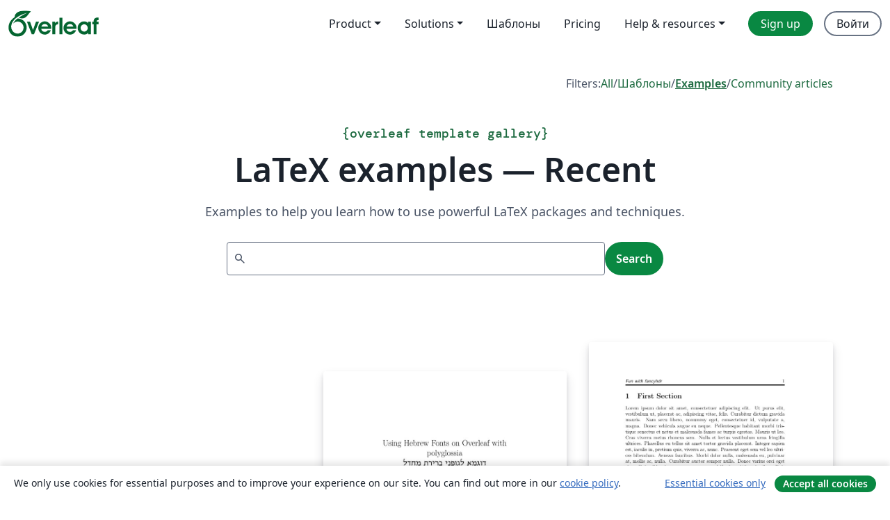

--- FILE ---
content_type: text/html; charset=utf-8
request_url: https://ru.overleaf.com/latex/examples/recent/page/49
body_size: 13090
content:
<!DOCTYPE html><html lang="ru"><head><title translate="no">Examples - Equations, Formatting, TikZ, Packages and More - Overleaf, Онлайн редактор LaTeX</title><meta name="twitter:title" content="Examples - Equations, Formatting, TikZ, Packages and More"><meta name="og:title" content="Examples - Equations, Formatting, TikZ, Packages and More"><meta name="description" content="Produce beautiful documents starting from our gallery of LaTeX templates for journals, conferences, theses, reports, CVs and much more."><meta itemprop="description" content="Produce beautiful documents starting from our gallery of LaTeX templates for journals, conferences, theses, reports, CVs and much more."><meta itemprop="image" content="https://cdn.overleaf.com/img/ol-brand/overleaf_og_logo.png"><meta name="image" content="https://cdn.overleaf.com/img/ol-brand/overleaf_og_logo.png"><meta itemprop="name" content="Overleaf, the Online LaTeX Editor"><meta name="twitter:card" content="summary"><meta name="twitter:site" content="@overleaf"><meta name="twitter:description" content="Простой в использовании онлайн редактор LaTeX. Не требует установки, поддерживает совместную работу в реальном времени, контроль версий, сотни шаблонов LaTeX и многое другое."><meta name="twitter:image" content="https://cdn.overleaf.com/img/ol-brand/overleaf_og_logo.png"><meta property="fb:app_id" content="400474170024644"><meta property="og:description" content="Простой в использовании онлайн редактор LaTeX. Не требует установки, поддерживает совместную работу в реальном времени, контроль версий, сотни шаблонов LaTeX и многое другое."><meta property="og:image" content="https://cdn.overleaf.com/img/ol-brand/overleaf_og_logo.png"><meta property="og:type" content="website"><meta name="viewport" content="width=device-width, initial-scale=1.0, user-scalable=yes"><link rel="icon" sizes="32x32" href="https://cdn.overleaf.com/favicon-32x32.png"><link rel="icon" sizes="16x16" href="https://cdn.overleaf.com/favicon-16x16.png"><link rel="icon" href="https://cdn.overleaf.com/favicon.svg" type="image/svg+xml"><link rel="apple-touch-icon" href="https://cdn.overleaf.com/apple-touch-icon.png"><link rel="mask-icon" href="https://cdn.overleaf.com/mask-favicon.svg" color="#046530"><link rel="canonical" href="https://ru.overleaf.com/latex/examples/recent/page/49"><link rel="manifest" href="https://cdn.overleaf.com/web.sitemanifest"><link rel="stylesheet" href="https://cdn.overleaf.com/stylesheets/main-style-afe04ae5b3f262f1f6a9.css" id="main-stylesheet"><link rel="alternate" href="https://www.overleaf.com/latex/examples/recent/page/49" hreflang="en"><link rel="alternate" href="https://cs.overleaf.com/latex/examples/recent/page/49" hreflang="cs"><link rel="alternate" href="https://es.overleaf.com/latex/examples/recent/page/49" hreflang="es"><link rel="alternate" href="https://pt.overleaf.com/latex/examples/recent/page/49" hreflang="pt"><link rel="alternate" href="https://fr.overleaf.com/latex/examples/recent/page/49" hreflang="fr"><link rel="alternate" href="https://de.overleaf.com/latex/examples/recent/page/49" hreflang="de"><link rel="alternate" href="https://sv.overleaf.com/latex/examples/recent/page/49" hreflang="sv"><link rel="alternate" href="https://tr.overleaf.com/latex/examples/recent/page/49" hreflang="tr"><link rel="alternate" href="https://it.overleaf.com/latex/examples/recent/page/49" hreflang="it"><link rel="alternate" href="https://cn.overleaf.com/latex/examples/recent/page/49" hreflang="zh-CN"><link rel="alternate" href="https://no.overleaf.com/latex/examples/recent/page/49" hreflang="no"><link rel="alternate" href="https://ru.overleaf.com/latex/examples/recent/page/49" hreflang="ru"><link rel="alternate" href="https://da.overleaf.com/latex/examples/recent/page/49" hreflang="da"><link rel="alternate" href="https://ko.overleaf.com/latex/examples/recent/page/49" hreflang="ko"><link rel="alternate" href="https://ja.overleaf.com/latex/examples/recent/page/49" hreflang="ja"><link rel="preload" href="https://cdn.overleaf.com/js/ru-json-155b17582c210780a6cd.js" as="script"><script type="text/javascript" id="ga-loader" data-ga-token="UA-112092690-1" data-ga-token-v4="G-RV4YBCCCWJ" data-cookie-domain=".overleaf.com" data-session-analytics-id="c6ad7e51-e622-45a9-93d8-d3e25b60be6d">var gaSettings = document.querySelector('#ga-loader').dataset;
var gaid = gaSettings.gaTokenV4;
var gaToken = gaSettings.gaToken;
var cookieDomain = gaSettings.cookieDomain;
var sessionAnalyticsId = gaSettings.sessionAnalyticsId;
if(gaid) {
    var additionalGaConfig = sessionAnalyticsId ? { 'user_id': sessionAnalyticsId } : {};
    window.dataLayer = window.dataLayer || [];
    function gtag(){
        dataLayer.push(arguments);
    }
    gtag('js', new Date());
    gtag('config', gaid, { 'anonymize_ip': true, ...additionalGaConfig });
}
if (gaToken) {
    window.ga = window.ga || function () {
        (window.ga.q = window.ga.q || []).push(arguments);
    }, window.ga.l = 1 * new Date();
}
var loadGA = window.olLoadGA = function() {
    if (gaid) {
        var s = document.createElement('script');
        s.setAttribute('async', 'async');
        s.setAttribute('src', 'https://www.googletagmanager.com/gtag/js?id=' + gaid);
        document.querySelector('head').append(s);
    } 
    if (gaToken) {
        (function(i,s,o,g,r,a,m){i['GoogleAnalyticsObject']=r;i[r]=i[r]||function(){
        (i[r].q=i[r].q||[]).push(arguments)},i[r].l=1*new Date();a=s.createElement(o),
        m=s.getElementsByTagName(o)[0];a.async=1;a.src=g;m.parentNode.insertBefore(a,m)
        })(window,document,'script','//www.google-analytics.com/analytics.js','ga');
        ga('create', gaToken, cookieDomain.replace(/^\./, ""));
        ga('set', 'anonymizeIp', true);
        if (sessionAnalyticsId) {
            ga('set', 'userId', sessionAnalyticsId);
        }
        ga('send', 'pageview');
    }
};
// Check if consent given (features/cookie-banner)
var oaCookie = document.cookie.split('; ').find(function(cookie) {
    return cookie.startsWith('oa=');
});
if(oaCookie) {
    var oaCookieValue = oaCookie.split('=')[1];
    if(oaCookieValue === '1') {
        loadGA();
    }
}
</script><meta name="ol-csrfToken" content="heP8iCg6-VJ0TjhQe90JkoIirqhmQ0n62h-w"><meta name="ol-baseAssetPath" content="https://cdn.overleaf.com/"><meta name="ol-mathJaxPath" content="/js/libs/mathjax-3.2.2/es5/tex-svg-full.js"><meta name="ol-dictionariesRoot" content="/js/dictionaries/0.0.3/"><meta name="ol-usersEmail" content=""><meta name="ol-ab" data-type="json" content="{}"><meta name="ol-user_id"><meta name="ol-i18n" data-type="json" content="{&quot;currentLangCode&quot;:&quot;ru&quot;}"><meta name="ol-ExposedSettings" data-type="json" content="{&quot;isOverleaf&quot;:true,&quot;appName&quot;:&quot;Overleaf&quot;,&quot;adminEmail&quot;:&quot;support@overleaf.com&quot;,&quot;dropboxAppName&quot;:&quot;Overleaf&quot;,&quot;ieeeBrandId&quot;:15,&quot;hasAffiliationsFeature&quot;:true,&quot;hasSamlFeature&quot;:true,&quot;samlInitPath&quot;:&quot;/saml/ukamf/init&quot;,&quot;hasLinkUrlFeature&quot;:true,&quot;hasLinkedProjectFileFeature&quot;:true,&quot;hasLinkedProjectOutputFileFeature&quot;:true,&quot;siteUrl&quot;:&quot;https://www.overleaf.com&quot;,&quot;emailConfirmationDisabled&quot;:false,&quot;maxEntitiesPerProject&quot;:2000,&quot;maxUploadSize&quot;:52428800,&quot;projectUploadTimeout&quot;:120000,&quot;recaptchaSiteKey&quot;:&quot;6LebiTwUAAAAAMuPyjA4pDA4jxPxPe2K9_ndL74Q&quot;,&quot;recaptchaDisabled&quot;:{&quot;invite&quot;:true,&quot;login&quot;:false,&quot;passwordReset&quot;:false,&quot;register&quot;:false,&quot;addEmail&quot;:false},&quot;textExtensions&quot;:[&quot;tex&quot;,&quot;latex&quot;,&quot;sty&quot;,&quot;cls&quot;,&quot;bst&quot;,&quot;bib&quot;,&quot;bibtex&quot;,&quot;txt&quot;,&quot;tikz&quot;,&quot;mtx&quot;,&quot;rtex&quot;,&quot;md&quot;,&quot;asy&quot;,&quot;lbx&quot;,&quot;bbx&quot;,&quot;cbx&quot;,&quot;m&quot;,&quot;lco&quot;,&quot;dtx&quot;,&quot;ins&quot;,&quot;ist&quot;,&quot;def&quot;,&quot;clo&quot;,&quot;ldf&quot;,&quot;rmd&quot;,&quot;lua&quot;,&quot;gv&quot;,&quot;mf&quot;,&quot;yml&quot;,&quot;yaml&quot;,&quot;lhs&quot;,&quot;mk&quot;,&quot;xmpdata&quot;,&quot;cfg&quot;,&quot;rnw&quot;,&quot;ltx&quot;,&quot;inc&quot;],&quot;editableFilenames&quot;:[&quot;latexmkrc&quot;,&quot;.latexmkrc&quot;,&quot;makefile&quot;,&quot;gnumakefile&quot;],&quot;validRootDocExtensions&quot;:[&quot;tex&quot;,&quot;Rtex&quot;,&quot;ltx&quot;,&quot;Rnw&quot;],&quot;fileIgnorePattern&quot;:&quot;**/{{__MACOSX,.git,.texpadtmp,.R}{,/**},.!(latexmkrc),*.{dvi,aux,log,toc,out,pdfsync,synctex,synctex(busy),fdb_latexmk,fls,nlo,ind,glo,gls,glg,bbl,blg,doc,docx,gz,swp}}&quot;,&quot;sentryAllowedOriginRegex&quot;:&quot;^(https://[a-z]+\\\\.overleaf.com|https://cdn.overleaf.com|https://compiles.overleafusercontent.com)/&quot;,&quot;sentryDsn&quot;:&quot;https://4f0989f11cb54142a5c3d98b421b930a@app.getsentry.com/34706&quot;,&quot;sentryEnvironment&quot;:&quot;production&quot;,&quot;sentryRelease&quot;:&quot;62b443394e64580247bcf6e1a6b5ff3a46fb4cc9&quot;,&quot;hotjarId&quot;:&quot;5148484&quot;,&quot;hotjarVersion&quot;:&quot;6&quot;,&quot;enableSubscriptions&quot;:true,&quot;gaToken&quot;:&quot;UA-112092690-1&quot;,&quot;gaTokenV4&quot;:&quot;G-RV4YBCCCWJ&quot;,&quot;propensityId&quot;:&quot;propensity-001384&quot;,&quot;cookieDomain&quot;:&quot;.overleaf.com&quot;,&quot;templateLinks&quot;:[{&quot;name&quot;:&quot;Journal articles&quot;,&quot;url&quot;:&quot;/gallery/tagged/academic-journal&quot;,&quot;trackingKey&quot;:&quot;academic-journal&quot;},{&quot;name&quot;:&quot;Books&quot;,&quot;url&quot;:&quot;/gallery/tagged/book&quot;,&quot;trackingKey&quot;:&quot;book&quot;},{&quot;name&quot;:&quot;Formal letters&quot;,&quot;url&quot;:&quot;/gallery/tagged/formal-letter&quot;,&quot;trackingKey&quot;:&quot;formal-letter&quot;},{&quot;name&quot;:&quot;Assignments&quot;,&quot;url&quot;:&quot;/gallery/tagged/homework&quot;,&quot;trackingKey&quot;:&quot;homework-assignment&quot;},{&quot;name&quot;:&quot;Posters&quot;,&quot;url&quot;:&quot;/gallery/tagged/poster&quot;,&quot;trackingKey&quot;:&quot;poster&quot;},{&quot;name&quot;:&quot;Presentations&quot;,&quot;url&quot;:&quot;/gallery/tagged/presentation&quot;,&quot;trackingKey&quot;:&quot;presentation&quot;},{&quot;name&quot;:&quot;Reports&quot;,&quot;url&quot;:&quot;/gallery/tagged/report&quot;,&quot;trackingKey&quot;:&quot;lab-report&quot;},{&quot;name&quot;:&quot;CVs and résumés&quot;,&quot;url&quot;:&quot;/gallery/tagged/cv&quot;,&quot;trackingKey&quot;:&quot;cv&quot;},{&quot;name&quot;:&quot;Theses&quot;,&quot;url&quot;:&quot;/gallery/tagged/thesis&quot;,&quot;trackingKey&quot;:&quot;thesis&quot;},{&quot;name&quot;:&quot;view_all&quot;,&quot;url&quot;:&quot;/latex/templates&quot;,&quot;trackingKey&quot;:&quot;view-all&quot;}],&quot;labsEnabled&quot;:true,&quot;wikiEnabled&quot;:true,&quot;templatesEnabled&quot;:true,&quot;cioWriteKey&quot;:&quot;2530db5896ec00db632a&quot;,&quot;cioSiteId&quot;:&quot;6420c27bb72163938e7d&quot;,&quot;linkedInInsightsPartnerId&quot;:&quot;7472905&quot;}"><meta name="ol-splitTestVariants" data-type="json" content="{&quot;hotjar-marketing&quot;:&quot;default&quot;}"><meta name="ol-splitTestInfo" data-type="json" content="{&quot;hotjar-marketing&quot;:{&quot;phase&quot;:&quot;release&quot;,&quot;badgeInfo&quot;:{&quot;tooltipText&quot;:&quot;&quot;,&quot;url&quot;:&quot;&quot;}}}"><meta name="ol-algolia" data-type="json" content="{&quot;appId&quot;:&quot;SK53GL4JLY&quot;,&quot;apiKey&quot;:&quot;9ac63d917afab223adbd2cd09ad0eb17&quot;,&quot;indexes&quot;:{&quot;wiki&quot;:&quot;learn-wiki&quot;,&quot;gallery&quot;:&quot;gallery-production&quot;}}"><meta name="ol-isManagedAccount" data-type="boolean"><meta name="ol-shouldLoadHotjar" data-type="boolean"></head><body class="website-redesign" data-theme="default"><a class="skip-to-content" href="#main-content">Skip to content</a><nav class="navbar navbar-default navbar-main navbar-expand-lg website-redesign-navbar" aria-label="Primary"><div class="container-fluid navbar-container"><div class="navbar-header"><a class="navbar-brand" href="/" aria-label="Overleaf"><div class="navbar-logo"></div></a></div><button class="navbar-toggler collapsed" id="navbar-toggle-btn" type="button" data-bs-toggle="collapse" data-bs-target="#navbar-main-collapse" aria-controls="navbar-main-collapse" aria-expanded="false" aria-label="Toggle Навигация"><span class="material-symbols" aria-hidden="true" translate="no">menu</span></button><div class="navbar-collapse collapse" id="navbar-main-collapse"><ul class="nav navbar-nav navbar-right ms-auto" role="menubar"><!-- loop over header_extras--><li class="dropdown subdued" role="none"><button class="dropdown-toggle" aria-haspopup="true" aria-expanded="false" data-bs-toggle="dropdown" role="menuitem" event-tracking="menu-expand" event-tracking-mb="true" event-tracking-trigger="click" event-segmentation="{&quot;item&quot;:&quot;product&quot;,&quot;location&quot;:&quot;top-menu&quot;}">Product</button><ul class="dropdown-menu dropdown-menu-end" role="menu"><li role="none"><a class="dropdown-item" role="menuitem" href="/about/features-overview" event-tracking="menu-click" event-tracking-mb="true" event-tracking-trigger="click" event-segmentation='{"item":"premium-features","location":"top-menu"}'>Возможности</a></li><li role="none"><a class="dropdown-item" role="menuitem" href="/about/ai-features" event-tracking="menu-click" event-tracking-mb="true" event-tracking-trigger="click" event-segmentation='{"item":"ai-features","location":"top-menu"}'>AI</a></li></ul></li><li class="dropdown subdued" role="none"><button class="dropdown-toggle" aria-haspopup="true" aria-expanded="false" data-bs-toggle="dropdown" role="menuitem" event-tracking="menu-expand" event-tracking-mb="true" event-tracking-trigger="click" event-segmentation="{&quot;item&quot;:&quot;solutions&quot;,&quot;location&quot;:&quot;top-menu&quot;}">Solutions</button><ul class="dropdown-menu dropdown-menu-end" role="menu"><li role="none"><a class="dropdown-item" role="menuitem" href="/for/enterprises" event-tracking="menu-click" event-tracking-mb="true" event-tracking-trigger="click" event-segmentation='{"item":"enterprises","location":"top-menu"}'>For business</a></li><li role="none"><a class="dropdown-item" role="menuitem" href="/for/universities" event-tracking="menu-click" event-tracking-mb="true" event-tracking-trigger="click" event-segmentation='{"item":"universities","location":"top-menu"}'>For universities</a></li><li role="none"><a class="dropdown-item" role="menuitem" href="/for/government" event-tracking="menu-click" event-tracking-mb="true" event-tracking-trigger="click" event-segmentation='{"item":"government","location":"top-menu"}'>For government</a></li><li role="none"><a class="dropdown-item" role="menuitem" href="/for/publishers" event-tracking="menu-click" event-tracking-mb="true" event-tracking-trigger="click" event-segmentation='{"item":"publishers","location":"top-menu"}'>For publishers</a></li><li role="none"><a class="dropdown-item" role="menuitem" href="/about/customer-stories" event-tracking="menu-click" event-tracking-mb="true" event-tracking-trigger="click" event-segmentation='{"item":"customer-stories","location":"top-menu"}'>Customer stories</a></li></ul></li><li class="subdued" role="none"><a class="nav-link subdued" role="menuitem" href="/latex/templates" event-tracking="menu-click" event-tracking-mb="true" event-tracking-trigger="click" event-segmentation='{"item":"templates","location":"top-menu"}'>Шаблоны</a></li><li class="subdued" role="none"><a class="nav-link subdued" role="menuitem" href="/user/subscription/plans" event-tracking="menu-click" event-tracking-mb="true" event-tracking-trigger="click" event-segmentation='{"item":"pricing","location":"top-menu"}'>Pricing</a></li><li class="dropdown subdued nav-item-help" role="none"><button class="dropdown-toggle" aria-haspopup="true" aria-expanded="false" data-bs-toggle="dropdown" role="menuitem" event-tracking="menu-expand" event-tracking-mb="true" event-tracking-trigger="click" event-segmentation="{&quot;item&quot;:&quot;help-and-resources&quot;,&quot;location&quot;:&quot;top-menu&quot;}">Help & resources</button><ul class="dropdown-menu dropdown-menu-end" role="menu"><li role="none"><a class="dropdown-item" role="menuitem" href="/learn" event-tracking="menu-click" event-tracking-mb="true" event-tracking-trigger="click" event-segmentation='{"item":"learn","location":"top-menu"}'>Документация</a></li><li role="none"><a class="dropdown-item" role="menuitem" href="/for/community/resources" event-tracking="menu-click" event-tracking-mb="true" event-tracking-trigger="click" event-segmentation='{"item":"help-guides","location":"top-menu"}'>Help guides</a></li><li role="none"><a class="dropdown-item" role="menuitem" href="/about/why-latex" event-tracking="menu-click" event-tracking-mb="true" event-tracking-trigger="click" event-segmentation='{"item":"why-latex","location":"top-menu"}'>Why LaTeX?</a></li><li role="none"><a class="dropdown-item" role="menuitem" href="/blog" event-tracking="menu-click" event-tracking-mb="true" event-tracking-trigger="click" event-segmentation='{"item":"blog","location":"top-menu"}'>Блог</a></li><li role="none"><a class="dropdown-item" role="menuitem" data-ol-open-contact-form-modal="contact-us" data-bs-target="#contactUsModal" href data-bs-toggle="modal" event-tracking="menu-click" event-tracking-mb="true" event-tracking-trigger="click" event-segmentation='{"item":"contact","location":"top-menu"}'><span>Связаться с нами</span></a></li></ul></li><!-- logged out--><!-- register link--><li class="primary" role="none"><a class="nav-link" role="menuitem" href="/register" event-tracking="menu-click" event-tracking-action="clicked" event-tracking-trigger="click" event-tracking-mb="true" event-segmentation='{"page":"/latex/examples/recent/page/49","item":"register","location":"top-menu"}'>Sign up</a></li><!-- login link--><li role="none"><a class="nav-link" role="menuitem" href="/login" event-tracking="menu-click" event-tracking-action="clicked" event-tracking-trigger="click" event-tracking-mb="true" event-segmentation='{"page":"/latex/examples/recent/page/49","item":"login","location":"top-menu"}'>Войти</a></li><!-- projects link and account menu--></ul></div></div></nav><main class="content content-page gallery-page" id="main-content"><div class="container gallery"><div class="row"><div class="col-md-12"><nav class="gallery-filters"><span>Filters:</span><a href="/gallery">All</a><span aria-hidden="true">/</span><a href="/latex/templates">Шаблоны</a><span aria-hidden="true">/</span><a class="active" href="/latex/examples">Examples</a><span aria-hidden="true">/</span><a href="/articles">Community articles</a></nav></div></div><div class="gallery-header"><div class="row"><div class="col-md-12"><h1 class="gallery-title"><span class="eyebrow-text"><span aria-hidden="true">{</span><span>overleaf template gallery</span><span aria-hidden="true">}</span></span>LaTeX examples — Recent</h1></div></div><div class="row"><div class="col-md-12"><p class="gallery-summary">Examples to help you learn how to use powerful LaTeX packages and techniques.</p></div></div></div><div class="row"><div class="col-md-12"><div class="gallery-search" id="gallery-search"><form id="algolia-search-form"><input class="form-control" disabled><button class="btn btn-primary" disabled>Search</button></form></div></div></div><div class="recent-docs"><div class="row gallery-container"><div class="gallery-thumbnail col-12 col-md-6 col-lg-4"><a href="/latex/examples/figures-tikz-du-cours-fluides-visqueux/mbbtrpghxnqm" event-tracking-mb="true" event-tracking="gallery-list-item-click" event-tracking-trigger="click" event-segmentation="{&quot;template&quot;:&quot;/latex/examples/figures-tikz-du-cours-fluides-visqueux/mbbtrpghxnqm&quot;,&quot;featuredList&quot;:false,&quot;urlSlug&quot;:&quot;figures-tikz-du-cours-fluides-visqueux&quot;,&quot;type&quot;:&quot;example&quot;}"><div class="thumbnail"><img src="https://writelatex.s3.amazonaws.com/published_ver/1004.jpeg?X-Amz-Expires=14400&amp;X-Amz-Date=20260122T040036Z&amp;X-Amz-Algorithm=AWS4-HMAC-SHA256&amp;X-Amz-Credential=AKIAWJBOALPNFPV7PVH5/20260122/us-east-1/s3/aws4_request&amp;X-Amz-SignedHeaders=host&amp;X-Amz-Signature=1dafc2597b8fc02b349b419a716371b1957eb85f8eaa556966ebff517d8f6b75" alt="Figures TikZ du cours &quot;Fluides visqueux"></div><span class="gallery-list-item-title"><span class="caption-title">Figures TikZ du cours &quot;Fluides visqueux</span><span class="badge-container"></span></span></a><div class="caption"><p class="caption-description">Ce document regroupe les codes TIKZ des figures utilisées pour le cours &quot;FLUIDES VISUQUEUX&quot; situé à la page http://femto-physique.fr/mecanique_des_fluides/mecaflu_C3.php</p><div class="author-name"><div>J. Roussel</div></div></div></div><div class="gallery-thumbnail col-12 col-md-6 col-lg-4"><a href="/latex/examples/example-hebrew-fonts/ksqskmmnkrqg" event-tracking-mb="true" event-tracking="gallery-list-item-click" event-tracking-trigger="click" event-segmentation="{&quot;template&quot;:&quot;/latex/examples/example-hebrew-fonts/ksqskmmnkrqg&quot;,&quot;featuredList&quot;:false,&quot;urlSlug&quot;:&quot;example-hebrew-fonts&quot;,&quot;type&quot;:&quot;example&quot;}"><div class="thumbnail"><img src="https://writelatex.s3.amazonaws.com/published_ver/20934.jpeg?X-Amz-Expires=14400&amp;X-Amz-Date=20260122T040036Z&amp;X-Amz-Algorithm=AWS4-HMAC-SHA256&amp;X-Amz-Credential=AKIAWJBOALPNFPV7PVH5/20260122/us-east-1/s3/aws4_request&amp;X-Amz-SignedHeaders=host&amp;X-Amz-Signature=137bec1a348bdbc2a4288b8e92fd0cd22df4066d14f1095839a35a784cdbc1a7" alt="Example Hebrew Fonts"></div><span class="gallery-list-item-title"><span class="caption-title">Example Hebrew Fonts</span><span class="badge-container"></span></span></a><div class="caption"><p class="caption-description">This short example shows how to use fonts available on Overleaf to write Hebrew; the list of available fonts are here.

For more examples on using the polyglossia and babel packages to typeset Hebrew (and other languages), have a look at this and this help page.</p><div class="author-name"><div>Overleaf</div></div></div></div><div class="gallery-thumbnail col-12 col-md-6 col-lg-4"><a href="/latex/examples/using-fancyhdr-for-custom-page-header-and-footers-in-a-two-sided-document/cxjnfrfpgcvy" event-tracking-mb="true" event-tracking="gallery-list-item-click" event-tracking-trigger="click" event-segmentation="{&quot;template&quot;:&quot;/latex/examples/using-fancyhdr-for-custom-page-header-and-footers-in-a-two-sided-document/cxjnfrfpgcvy&quot;,&quot;featuredList&quot;:false,&quot;urlSlug&quot;:&quot;using-fancyhdr-for-custom-page-header-and-footers-in-a-two-sided-document&quot;,&quot;type&quot;:&quot;example&quot;}"><div class="thumbnail"><img src="https://writelatex.s3.amazonaws.com/published_ver/3073.jpeg?X-Amz-Expires=14400&amp;X-Amz-Date=20260122T040036Z&amp;X-Amz-Algorithm=AWS4-HMAC-SHA256&amp;X-Amz-Credential=AKIAWJBOALPNFPV7PVH5/20260122/us-east-1/s3/aws4_request&amp;X-Amz-SignedHeaders=host&amp;X-Amz-Signature=118c01168d9c842da8084f190ce9ca6a05b36155a3c695c3395a574562d4d165" alt="Using fancyhdr for Custom Page Header and Footers in a Two-sided Document"></div><span class="gallery-list-item-title"><span class="caption-title">Using fancyhdr for Custom Page Header and Footers in a Two-sided Document</span><span class="badge-container"></span></span></a><div class="caption"><p class="caption-description">A simple example demonstrating how to put texts at different locations of the headers/footers using fancyhdr.</p><div class="author-name"><div>LianTze Lim</div></div></div></div><div class="gallery-thumbnail col-12 col-md-6 col-lg-4"><a href="/latex/examples/student-report-with-header/brxhtcrkpdfr" event-tracking-mb="true" event-tracking="gallery-list-item-click" event-tracking-trigger="click" event-segmentation="{&quot;template&quot;:&quot;/latex/examples/student-report-with-header/brxhtcrkpdfr&quot;,&quot;featuredList&quot;:false,&quot;urlSlug&quot;:&quot;student-report-with-header&quot;,&quot;type&quot;:&quot;example&quot;}"><div class="thumbnail"><img src="https://writelatex.s3.amazonaws.com/published_ver/3304.jpeg?X-Amz-Expires=14400&amp;X-Amz-Date=20260122T040036Z&amp;X-Amz-Algorithm=AWS4-HMAC-SHA256&amp;X-Amz-Credential=AKIAWJBOALPNFPV7PVH5/20260122/us-east-1/s3/aws4_request&amp;X-Amz-SignedHeaders=host&amp;X-Amz-Signature=f0225d81faba5f95bdc102dc9c7f24245eab049425990342d195c9bd6d72ae03" alt="Student report with header"></div><span class="gallery-list-item-title"><span class="caption-title">Student report with header</span><span class="badge-container"></span></span></a><div class="caption"><p class="caption-description">Hiermee kan je aan de slag in Latex. Veel succes!</p><div class="author-name"><div>roeland vervenne</div></div></div></div><div class="gallery-thumbnail col-12 col-md-6 col-lg-4"><a href="/latex/examples/simple-agent-diagram/zrgvcqphgtjk" event-tracking-mb="true" event-tracking="gallery-list-item-click" event-tracking-trigger="click" event-segmentation="{&quot;template&quot;:&quot;/latex/examples/simple-agent-diagram/zrgvcqphgtjk&quot;,&quot;featuredList&quot;:false,&quot;urlSlug&quot;:&quot;simple-agent-diagram&quot;,&quot;type&quot;:&quot;example&quot;}"><div class="thumbnail"><img src="https://writelatex.s3.amazonaws.com/published_ver/4705.jpeg?X-Amz-Expires=14400&amp;X-Amz-Date=20260122T040036Z&amp;X-Amz-Algorithm=AWS4-HMAC-SHA256&amp;X-Amz-Credential=AKIAWJBOALPNFPV7PVH5/20260122/us-east-1/s3/aws4_request&amp;X-Amz-SignedHeaders=host&amp;X-Amz-Signature=bda36441e76faf4d0c2e6c873d6a7bba7ffb48895ed80a4040c8b9be7e5fc9c4" alt="Simple Agent Diagram"></div><span class="gallery-list-item-title"><span class="caption-title">Simple Agent Diagram</span><span class="badge-container"></span></span></a><div class="caption"><p class="caption-description">In artificial intelligence, an intelligent agent (IA) is an autonomous entity which observes through sensors and acts.
This diagrams can be used to represent the different modules that show how the simple agent work.</p><div class="author-name"><div>Said Benaissa</div></div></div></div><div class="gallery-thumbnail col-12 col-md-6 col-lg-4"><a href="/latex/examples/matikkatreeni/xcpwvcnjybqq" event-tracking-mb="true" event-tracking="gallery-list-item-click" event-tracking-trigger="click" event-segmentation="{&quot;template&quot;:&quot;/latex/examples/matikkatreeni/xcpwvcnjybqq&quot;,&quot;featuredList&quot;:false,&quot;urlSlug&quot;:&quot;matikkatreeni&quot;,&quot;type&quot;:&quot;example&quot;}"><div class="thumbnail"><img src="https://writelatex.s3.amazonaws.com/published_ver/3764.jpeg?X-Amz-Expires=14400&amp;X-Amz-Date=20260122T040036Z&amp;X-Amz-Algorithm=AWS4-HMAC-SHA256&amp;X-Amz-Credential=AKIAWJBOALPNFPV7PVH5/20260122/us-east-1/s3/aws4_request&amp;X-Amz-SignedHeaders=host&amp;X-Amz-Signature=387224f7bc236732d6d541a2e5f35516f91478e459599812df1da061dcb4e406" alt="Matikkatreeni"></div><span class="gallery-list-item-title"><span class="caption-title">Matikkatreeni</span><span class="badge-container"></span></span></a><div class="caption"><p class="caption-description">Perusanalyysi.</p><div class="author-name"><div>Rodion Efemov</div></div></div></div><div class="gallery-thumbnail col-12 col-md-6 col-lg-4"><a href="/latex/examples/lineare-algebra-mitschrieb/wwrqpfqnvqrr" event-tracking-mb="true" event-tracking="gallery-list-item-click" event-tracking-trigger="click" event-segmentation="{&quot;template&quot;:&quot;/latex/examples/lineare-algebra-mitschrieb/wwrqpfqnvqrr&quot;,&quot;featuredList&quot;:false,&quot;urlSlug&quot;:&quot;lineare-algebra-mitschrieb&quot;,&quot;type&quot;:&quot;example&quot;}"><div class="thumbnail"><img src="https://writelatex.s3.amazonaws.com/published_ver/1135.jpeg?X-Amz-Expires=14400&amp;X-Amz-Date=20260122T040036Z&amp;X-Amz-Algorithm=AWS4-HMAC-SHA256&amp;X-Amz-Credential=AKIAWJBOALPNFPV7PVH5/20260122/us-east-1/s3/aws4_request&amp;X-Amz-SignedHeaders=host&amp;X-Amz-Signature=cfa9086d860a86b4cb3330d042ceb9a126723e6189eb80d3cd4d7e4f54b03d5f" alt="Lineare Algebra Mitschrieb"></div><span class="gallery-list-item-title"><span class="caption-title">Lineare Algebra Mitschrieb</span><span class="badge-container"></span></span></a><div class="caption"><p class="caption-description">Mathe KIT</p><div class="author-name"><div>Craftgoll</div></div></div></div><div class="gallery-thumbnail col-12 col-md-6 col-lg-4"><a href="/latex/examples/resume-example/vmjzzkmgdjst" event-tracking-mb="true" event-tracking="gallery-list-item-click" event-tracking-trigger="click" event-segmentation="{&quot;template&quot;:&quot;/latex/examples/resume-example/vmjzzkmgdjst&quot;,&quot;featuredList&quot;:false,&quot;urlSlug&quot;:&quot;resume-example&quot;,&quot;type&quot;:&quot;example&quot;}"><div class="thumbnail"><img src="https://writelatex.s3.amazonaws.com/published_ver/1661.jpeg?X-Amz-Expires=14400&amp;X-Amz-Date=20260122T040036Z&amp;X-Amz-Algorithm=AWS4-HMAC-SHA256&amp;X-Amz-Credential=AKIAWJBOALPNFPV7PVH5/20260122/us-east-1/s3/aws4_request&amp;X-Amz-SignedHeaders=host&amp;X-Amz-Signature=1414d85b438fe34d96a856e19297202eeac4f78ecce5e4da2f3b2347e09fc82c" alt="Resume example"></div><span class="gallery-list-item-title"><span class="caption-title">Resume example</span><span class="badge-container"></span></span></a><div class="caption"><p class="caption-description">Resume example for quora user</p><div class="author-name"><div>umayah</div></div></div></div><div class="gallery-thumbnail col-12 col-md-6 col-lg-4"><a href="/latex/examples/optical-absorption-of-semiconductors/zdrkvrnfpnnb" event-tracking-mb="true" event-tracking="gallery-list-item-click" event-tracking-trigger="click" event-segmentation="{&quot;template&quot;:&quot;/latex/examples/optical-absorption-of-semiconductors/zdrkvrnfpnnb&quot;,&quot;featuredList&quot;:false,&quot;urlSlug&quot;:&quot;optical-absorption-of-semiconductors&quot;,&quot;type&quot;:&quot;example&quot;}"><div class="thumbnail"><img src="https://writelatex.s3.amazonaws.com/published_ver/4488.jpeg?X-Amz-Expires=14400&amp;X-Amz-Date=20260122T040036Z&amp;X-Amz-Algorithm=AWS4-HMAC-SHA256&amp;X-Amz-Credential=AKIAWJBOALPNFPV7PVH5/20260122/us-east-1/s3/aws4_request&amp;X-Amz-SignedHeaders=host&amp;X-Amz-Signature=d67b06ecdcdd0eb4623e0df50e6eaab4c1836ec02200d6ce19320cabc0a943f2" alt="Optical Absorption of Semiconductors"></div><span class="gallery-list-item-title"><span class="caption-title">Optical Absorption of Semiconductors</span><span class="badge-container"></span></span></a><div class="caption"><p class="caption-description">Template for lab report</p><div class="author-name"><div>Ruby Chong </div></div></div></div></div><nav role="navigation" aria-label="Pagination Navigation"><ul class="pagination"><li><a aria-label="Go to first page" href="/latex/examples/recent"><span aria-hidden="true">&lt;&lt;</span>
First</a></li><li><a aria-label="Go to previous page" href="/latex/examples/recent/page/48" rel="prev"><span aria-hidden="true">&lt;</span>
Prev</a></li><li aria-hidden="true"><span>…</span></li><li><a aria-label="Go to page 45" href="/latex/examples/recent/page/45">45</a></li><li><a aria-label="Go to page 46" href="/latex/examples/recent/page/46">46</a></li><li><a aria-label="Go to page 47" href="/latex/examples/recent/page/47">47</a></li><li><a aria-label="Go to page 48" href="/latex/examples/recent/page/48">48</a></li><li class="active"><span aria-label="Current Page, Page 49" aria-current="true">49</span></li><li><a aria-label="Go to page 50" href="/latex/examples/recent/page/50">50</a></li><li><a aria-label="Go to page 51" href="/latex/examples/recent/page/51">51</a></li><li><a aria-label="Go to page 52" href="/latex/examples/recent/page/52">52</a></li><li><a aria-label="Go to page 53" href="/latex/examples/recent/page/53">53</a></li><li class="ellipses" aria-hidden="true"><span>…</span></li><li><a aria-label="Go to next page" href="/latex/examples/recent/page/50" rel="next">Next
<span aria-hidden="true">&gt;</span></a></li><li><a aria-label="Go to last page" href="/latex/examples/recent/page/63">Last
<span aria-hidden="true">&gt;&gt;</span></a></li></ul></nav></div></div><div class="container"><div class="row section-row"><div class="col-md-12"><div class="begin-now-card"><div class="card card-pattern"><div class="card-body"><p class="dm-mono"><span class="font-size-display-xs"><span class="text-purple-bright">\begin</span><wbr><span class="text-green-bright">{</span><span>now</span><span class="text-green-bright">}</span></span></p><p>Discover why over 25 million people worldwide trust Overleaf with their work.</p><p class="card-links"><a class="btn btn-primary card-link" href="/register">Sign up for free</a><a class="btn card-link btn-secondary" href="/user/subscription/plans">Explore all plans</a></p></div></div></div></div></div></div></main><footer class="fat-footer hidden-print website-redesign-fat-footer"><div class="fat-footer-container"><div class="fat-footer-sections"><div class="footer-section" id="footer-brand"><a class="footer-brand" href="/" aria-label="Overleaf"></a></div><div class="footer-section"><h2 class="footer-section-heading">О сайте</h2><ul class="list-unstyled"><li><a href="/about">О нас</a></li><li><a href="https://digitalscience.pinpointhq.com/">Careers</a></li><li><a href="/blog">Блог</a></li></ul></div><div class="footer-section"><h2 class="footer-section-heading">Solutions</h2><ul class="list-unstyled"><li><a href="/for/enterprises">For business</a></li><li><a href="/for/universities">For universities</a></li><li><a href="/for/government">For government</a></li><li><a href="/for/publishers">For publishers</a></li><li><a href="/about/customer-stories">Customer stories</a></li></ul></div><div class="footer-section"><h2 class="footer-section-heading">Learn</h2><ul class="list-unstyled"><li><a href="/learn/latex/Learn_LaTeX_in_30_minutes">Learn LaTeX in 30 minutes</a></li><li><a href="/latex/templates">Шаблоны</a></li><li><a href="/events/webinars">Webinars</a></li><li><a href="/learn/latex/Tutorials">Tutorials</a></li><li><a href="/learn/latex/Inserting_Images">How to insert images</a></li><li><a href="/learn/latex/Tables">How to create tables</a></li></ul></div><div class="footer-section"><h2 class="footer-section-heading">Pricing</h2><ul class="list-unstyled"><li><a href="/user/subscription/plans?itm_referrer=footer-for-indv">For individuals</a></li><li><a href="/user/subscription/plans?plan=group&amp;itm_referrer=footer-for-groups">For groups and organizations</a></li><li><a href="/user/subscription/plans?itm_referrer=footer-for-students#student-annual">For students</a></li></ul></div><div class="footer-section"><h2 class="footer-section-heading">Get involved</h2><ul class="list-unstyled"><li><a href="https://forms.gle/67PSpN1bLnjGCmPQ9">Let us know what you think</a></li></ul></div><div class="footer-section"><h2 class="footer-section-heading">Помощь</h2><ul class="list-unstyled"><li><a href="/learn">Документация </a></li><li><a href="/contact">Contact us </a></li><li><a href="https://status.overleaf.com/">Website status</a></li></ul></div></div><div class="fat-footer-base"><div class="fat-footer-base-section fat-footer-base-meta"><div class="fat-footer-base-item"><div class="fat-footer-base-copyright">© 2026 Overleaf</div><a href="/legal">Privacy and Terms</a><a href="https://www.digital-science.com/security-certifications/">Compliance</a></div><ul class="fat-footer-base-item list-unstyled fat-footer-base-language"><li class="dropdown dropup subdued language-picker" dropdown><button class="btn btn-link btn-inline-link" id="language-picker-toggle" dropdown-toggle data-ol-lang-selector-tooltip data-bs-toggle="dropdown" aria-haspopup="true" aria-expanded="false" aria-label="Select Язык" tooltip="Язык" title="Язык"><span class="material-symbols" aria-hidden="true" translate="no">translate</span>&nbsp;<span class="language-picker-text">Русский</span></button><ul class="dropdown-menu dropdown-menu-sm-width" role="menu" aria-labelledby="language-picker-toggle"><li class="dropdown-header">Язык</li><li class="lng-option"><a class="menu-indent dropdown-item" href="https://www.overleaf.com/latex/examples/recent/page/49" role="menuitem" aria-selected="false">English</a></li><li class="lng-option"><a class="menu-indent dropdown-item" href="https://cs.overleaf.com/latex/examples/recent/page/49" role="menuitem" aria-selected="false">Čeština</a></li><li class="lng-option"><a class="menu-indent dropdown-item" href="https://es.overleaf.com/latex/examples/recent/page/49" role="menuitem" aria-selected="false">Español</a></li><li class="lng-option"><a class="menu-indent dropdown-item" href="https://pt.overleaf.com/latex/examples/recent/page/49" role="menuitem" aria-selected="false">Português</a></li><li class="lng-option"><a class="menu-indent dropdown-item" href="https://fr.overleaf.com/latex/examples/recent/page/49" role="menuitem" aria-selected="false">Français</a></li><li class="lng-option"><a class="menu-indent dropdown-item" href="https://de.overleaf.com/latex/examples/recent/page/49" role="menuitem" aria-selected="false">Deutsch</a></li><li class="lng-option"><a class="menu-indent dropdown-item" href="https://sv.overleaf.com/latex/examples/recent/page/49" role="menuitem" aria-selected="false">Svenska</a></li><li class="lng-option"><a class="menu-indent dropdown-item" href="https://tr.overleaf.com/latex/examples/recent/page/49" role="menuitem" aria-selected="false">Türkçe</a></li><li class="lng-option"><a class="menu-indent dropdown-item" href="https://it.overleaf.com/latex/examples/recent/page/49" role="menuitem" aria-selected="false">Italiano</a></li><li class="lng-option"><a class="menu-indent dropdown-item" href="https://cn.overleaf.com/latex/examples/recent/page/49" role="menuitem" aria-selected="false">简体中文</a></li><li class="lng-option"><a class="menu-indent dropdown-item" href="https://no.overleaf.com/latex/examples/recent/page/49" role="menuitem" aria-selected="false">Norsk</a></li><li class="lng-option"><a class="menu-indent dropdown-item active" href="https://ru.overleaf.com/latex/examples/recent/page/49" role="menuitem" aria-selected="true">Русский<span class="material-symbols dropdown-item-trailing-icon" aria-hidden="true" translate="no">check</span></a></li><li class="lng-option"><a class="menu-indent dropdown-item" href="https://da.overleaf.com/latex/examples/recent/page/49" role="menuitem" aria-selected="false">Dansk</a></li><li class="lng-option"><a class="menu-indent dropdown-item" href="https://ko.overleaf.com/latex/examples/recent/page/49" role="menuitem" aria-selected="false">한국어</a></li><li class="lng-option"><a class="menu-indent dropdown-item" href="https://ja.overleaf.com/latex/examples/recent/page/49" role="menuitem" aria-selected="false">日本語</a></li></ul></li></ul></div><div class="fat-footer-base-section fat-footer-base-social"><div class="fat-footer-base-item"><a class="fat-footer-social x-logo" href="https://x.com/overleaf"><svg xmlns="http://www.w3.org/2000/svg" viewBox="0 0 1200 1227" height="25"><path d="M714.163 519.284L1160.89 0H1055.03L667.137 450.887L357.328 0H0L468.492 681.821L0 1226.37H105.866L515.491 750.218L842.672 1226.37H1200L714.137 519.284H714.163ZM569.165 687.828L521.697 619.934L144.011 79.6944H306.615L611.412 515.685L658.88 583.579L1055.08 1150.3H892.476L569.165 687.854V687.828Z"></path></svg><span class="visually-hidden">Overleaf on X</span></a><a class="fat-footer-social facebook-logo" href="https://www.facebook.com/overleaf.editor"><svg xmlns="http://www.w3.org/2000/svg" viewBox="0 0 666.66668 666.66717" height="25"><defs><clipPath id="a" clipPathUnits="userSpaceOnUse"><path d="M0 700h700V0H0Z"></path></clipPath></defs><g clip-path="url(#a)" transform="matrix(1.33333 0 0 -1.33333 -133.333 800)"><path class="background" d="M0 0c0 138.071-111.929 250-250 250S-500 138.071-500 0c0-117.245 80.715-215.622 189.606-242.638v166.242h-51.552V0h51.552v32.919c0 85.092 38.508 124.532 122.048 124.532 15.838 0 43.167-3.105 54.347-6.211V81.986c-5.901.621-16.149.932-28.882.932-40.993 0-56.832-15.528-56.832-55.9V0h81.659l-14.028-76.396h-67.631v-171.773C-95.927-233.218 0-127.818 0 0" fill="#0866ff" transform="translate(600 350)"></path><path class="text" d="m0 0 14.029 76.396H-67.63v27.019c0 40.372 15.838 55.899 56.831 55.899 12.733 0 22.981-.31 28.882-.931v69.253c-11.18 3.106-38.509 6.212-54.347 6.212-83.539 0-122.048-39.441-122.048-124.533V76.396h-51.552V0h51.552v-166.242a250.559 250.559 0 0 1 60.394-7.362c10.254 0 20.358.632 30.288 1.831V0Z" fill="#fff" transform="translate(447.918 273.604)"></path></g></svg><span class="visually-hidden">Overleaf on Facebook</span></a><a class="fat-footer-social linkedin-logo" href="https://www.linkedin.com/company/writelatex-limited"><svg xmlns="http://www.w3.org/2000/svg" viewBox="0 0 72 72" height="25"><g fill="none" fill-rule="evenodd"><path class="background" fill="#0B66C3" d="M8 72h56a8 8 0 0 0 8-8V8a8 8 0 0 0-8-8H8a8 8 0 0 0-8 8v56a8 8 0 0 0 8 8"></path><path class="text" fill="#FFF" d="M62 62H51.316V43.802c0-4.99-1.896-7.777-5.845-7.777-4.296 0-6.54 2.901-6.54 7.777V62H28.632V27.333H38.93v4.67s3.096-5.729 10.453-5.729c7.353 0 12.617 4.49 12.617 13.777zM16.35 22.794c-3.508 0-6.35-2.864-6.35-6.397C10 12.864 12.842 10 16.35 10c3.507 0 6.347 2.864 6.347 6.397 0 3.533-2.84 6.397-6.348 6.397ZM11.032 62h10.736V27.333H11.033V62"></path></g></svg><span class="visually-hidden">Overleaf on LinkedIn</span></a></div></div></div></div></footer><section class="cookie-banner hidden-print hidden" aria-label="Cookie banner"><div class="cookie-banner-content">We only use cookies for essential purposes and to improve your experience on our site. You can find out more in our <a href="/legal#Cookies">cookie policy</a>.</div><div class="cookie-banner-actions"><button class="btn btn-link btn-sm" type="button" data-ol-cookie-banner-set-consent="essential">Essential cookies only</button><button class="btn btn-primary btn-sm" type="button" data-ol-cookie-banner-set-consent="all">Accept all cookies</button></div></section><div class="modal fade" id="contactUsModal" tabindex="-1" aria-labelledby="contactUsModalLabel" data-ol-contact-form-modal="contact-us"><div class="modal-dialog"><form name="contactForm" data-ol-async-form data-ol-contact-form data-ol-contact-form-with-search="true" role="form" aria-label="Связаться с нами" action="/support"><input name="inbox" type="hidden" value="support"><div class="modal-content"><div class="modal-header"><h4 class="modal-title" id="contactUsModalLabel">Связаться с нами</h4><button class="btn-close" type="button" data-bs-dismiss="modal" aria-label="Закрыть"><span aria-hidden="true"></span></button></div><div class="modal-body"><div data-ol-not-sent><div class="modal-form-messages"><div class="form-messages-bottom-margin" data-ol-form-messages-new-style="" role="alert"></div><div class="notification notification-type-error" hidden data-ol-custom-form-message="error_performing_request" role="alert" aria-live="polite"><div class="notification-icon"><span class="material-symbols" aria-hidden="true" translate="no">error</span></div><div class="notification-content text-left">Something went wrong. Please try again..</div></div></div><label class="form-label" for="contact-us-email-909">Адрес электронной почты</label><div class="mb-3"><input class="form-control" name="email" id="contact-us-email-909" required type="email" spellcheck="false" maxlength="255" value="" data-ol-contact-form-email-input></div><div class="form-group"><label class="form-label" for="contact-us-subject-909">Тема</label><div class="mb-3"><input class="form-control" name="subject" id="contact-us-subject-909" required autocomplete="off" maxlength="255"><div data-ol-search-results-wrapper hidden><ul class="dropdown-menu contact-suggestions-dropdown show" data-ol-search-results aria-role="region" aria-label="Help articles matching your subject"><li class="dropdown-header">Have you checked our <a href="/learn/kb" target="_blank">база знаний</a>?</li><li><hr class="dropdown-divider"></li><div data-ol-search-results-container></div></ul></div></div></div><label class="form-label" for="contact-us-sub-subject-909">What do you need help with?</label><div class="mb-3"><select class="form-select" name="subSubject" id="contact-us-sub-subject-909" required autocomplete="off"><option selected disabled>Please select…</option><option>Using LaTeX</option><option>Using the Overleaf Editor</option><option>Using Writefull</option><option>Logging in or managing your account</option><option>Managing your subscription</option><option>Using premium features</option><option>Contacting the Sales team</option><option>Other</option></select></div><label class="form-label" for="contact-us-project-url-909">URL проекта (Необязательный)</label><div class="mb-3"><input class="form-control" name="projectUrl" id="contact-us-project-url-909"></div><label class="form-label" for="contact-us-message-909">Let us know how we can help</label><div class="mb-3"><textarea class="form-control contact-us-modal-textarea" name="message" id="contact-us-message-909" required type="text"></textarea></div><div class="mb-3 d-none"><label class="visually-hidden" for="important-message">Important message</label><input class="form-control" name="important_message" id="important-message"></div></div><div class="mt-2" data-ol-sent hidden><h5 class="message-received">Message received</h5><p>Thanks for getting in touch. Our team will get back to you by email as soon as possible.</p><p>Email:&nbsp;<span data-ol-contact-form-thank-you-email></span></p></div></div><div class="modal-footer" data-ol-not-sent><button class="btn btn-primary" type="submit" data-ol-disabled-inflight event-tracking="form-submitted-contact-us" event-tracking-mb="true" event-tracking-trigger="click" event-segmentation="{&quot;location&quot;:&quot;contact-us-form&quot;}"><span data-ol-inflight="idle">Send message</span><span hidden data-ol-inflight="pending">Sending&hellip;</span></button></div></div></form></div></div></body><script type="text/javascript" src="https://cdn.overleaf.com/js/runtime-7f830837c3ca23e8620c.js"></script><script type="text/javascript" src="https://cdn.overleaf.com/js/27582-79e5ed8c65f6833386ec.js"></script><script type="text/javascript" src="https://cdn.overleaf.com/js/29088-e3f6cf68f932ee256fec.js"></script><script type="text/javascript" src="https://cdn.overleaf.com/js/8732-61de629a6fc4a719a5e1.js"></script><script type="text/javascript" src="https://cdn.overleaf.com/js/11229-f88489299ead995b1003.js"></script><script type="text/javascript" src="https://cdn.overleaf.com/js/bootstrap-6faaf78625873fafb726.js"></script><script type="text/javascript" src="https://cdn.overleaf.com/js/27582-79e5ed8c65f6833386ec.js"></script><script type="text/javascript" src="https://cdn.overleaf.com/js/29088-e3f6cf68f932ee256fec.js"></script><script type="text/javascript" src="https://cdn.overleaf.com/js/62382-0a4f25c3829fc56de629.js"></script><script type="text/javascript" src="https://cdn.overleaf.com/js/16164-b8450ba94d9bab0bbae1.js"></script><script type="text/javascript" src="https://cdn.overleaf.com/js/45250-424aec613d067a9a3e96.js"></script><script type="text/javascript" src="https://cdn.overleaf.com/js/24686-731b5e0a16bfe66018de.js"></script><script type="text/javascript" src="https://cdn.overleaf.com/js/99612-000be62f228c87d764b4.js"></script><script type="text/javascript" src="https://cdn.overleaf.com/js/8732-61de629a6fc4a719a5e1.js"></script><script type="text/javascript" src="https://cdn.overleaf.com/js/26348-e10ddc0eb984edb164b0.js"></script><script type="text/javascript" src="https://cdn.overleaf.com/js/56215-8bbbe2cf23164e6294c4.js"></script><script type="text/javascript" src="https://cdn.overleaf.com/js/22204-a9cc5e83c68d63a4e85e.js"></script><script type="text/javascript" src="https://cdn.overleaf.com/js/47304-61d200ba111e63e2d34c.js"></script><script type="text/javascript" src="https://cdn.overleaf.com/js/97910-33b5ae496770c42a6456.js"></script><script type="text/javascript" src="https://cdn.overleaf.com/js/84586-354bd17e13382aba4161.js"></script><script type="text/javascript" src="https://cdn.overleaf.com/js/97519-6759d15ea9ad7f4d6c85.js"></script><script type="text/javascript" src="https://cdn.overleaf.com/js/81920-0120c779815f6c20abc9.js"></script><script type="text/javascript" src="https://cdn.overleaf.com/js/99420-f66284da885ccc272b79.js"></script><script type="text/javascript" src="https://cdn.overleaf.com/js/11229-f88489299ead995b1003.js"></script><script type="text/javascript" src="https://cdn.overleaf.com/js/77474-c60464f50f9e7c4965bb.js"></script><script type="text/javascript" src="https://cdn.overleaf.com/js/92439-14c18d886f5c8eb09f1b.js"></script><script type="text/javascript" src="https://cdn.overleaf.com/js/771-e29b63a856e12bea8891.js"></script><script type="text/javascript" src="https://cdn.overleaf.com/js/41735-7fa4bf6a02e25a4513fd.js"></script><script type="text/javascript" src="https://cdn.overleaf.com/js/81331-ef104ada1a443273f6c2.js"></script><script type="text/javascript" src="https://cdn.overleaf.com/js/modules/v2-templates/pages/gallery-10cda45d6b388ef1e9d8.js"></script><script type="text/javascript" src="https://cdn.overleaf.com/js/27582-79e5ed8c65f6833386ec.js"></script><script type="text/javascript" src="https://cdn.overleaf.com/js/tracking-68d16a86768b7bfb2b22.js"></script></html>